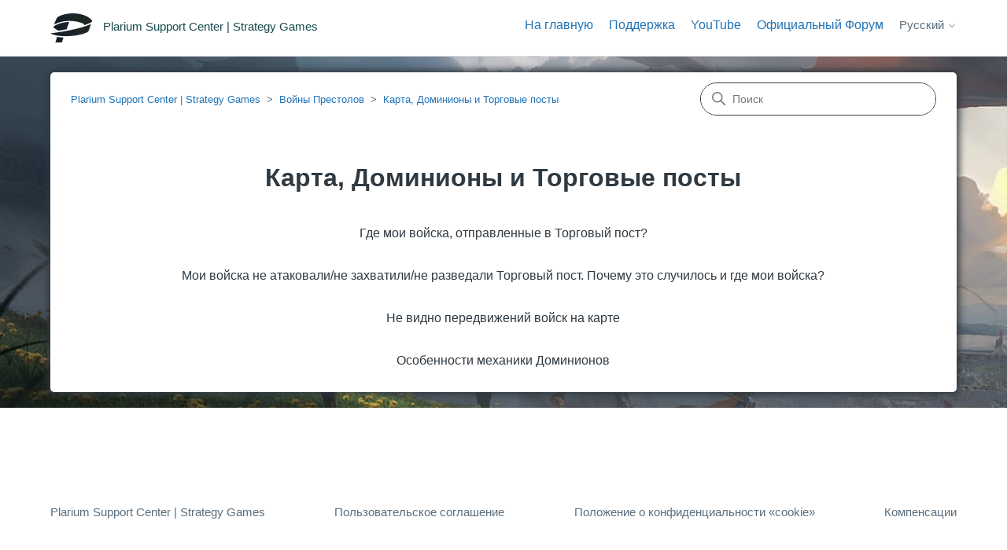

--- FILE ---
content_type: text/html; charset=utf-8
request_url: https://social-support.plarium.com/hc/ru/sections/115000704485-%D0%9A%D0%B0%D1%80%D1%82%D0%B0-%D0%94%D0%BE%D0%BC%D0%B8%D0%BD%D0%B8%D0%BE%D0%BD%D1%8B-%D0%B8-%D0%A2%D0%BE%D1%80%D0%B3%D0%BE%D0%B2%D1%8B%D0%B5-%D0%BF%D0%BE%D1%81%D1%82%D1%8B
body_size: 5140
content:
<!DOCTYPE html>
<html dir="ltr" lang="ru">
<head>
  <meta charset="utf-8" />
  <!-- v26867 -->


  <title>Карта, Доминионы и Торговые посты &ndash; Plarium Support Center | Strategy Games</title>

  

  <link rel="canonical" href="https://social-support.plarium.com/hc/ru/sections/115000704485-%D0%9A%D0%B0%D1%80%D1%82%D0%B0-%D0%94%D0%BE%D0%BC%D0%B8%D0%BD%D0%B8%D0%BE%D0%BD%D1%8B-%D0%B8-%D0%A2%D0%BE%D1%80%D0%B3%D0%BE%D0%B2%D1%8B%D0%B5-%D0%BF%D0%BE%D1%81%D1%82%D1%8B">
<link rel="alternate" hreflang="de" href="https://social-support.plarium.com/hc/de/sections/115000704485-Karten-Schlachtfelder-und-D%C3%B6rfchen">
<link rel="alternate" hreflang="en-us" href="https://social-support.plarium.com/hc/en-us/sections/115000704485-Map-Battlegrounds-Hamlets">
<link rel="alternate" hreflang="es" href="https://social-support.plarium.com/hc/es/sections/115000704485-Mapa-Campos-de-Batalla-y-Caser%C3%ADos">
<link rel="alternate" hreflang="fr" href="https://social-support.plarium.com/hc/fr/sections/115000704485-Carte-Champs-de-Bataille-et-Hameaux">
<link rel="alternate" hreflang="it" href="https://social-support.plarium.com/hc/it/sections/115000704485-Mappa-Campi-di-Battaglia-Suburbi">
<link rel="alternate" hreflang="ru" href="https://social-support.plarium.com/hc/ru/sections/115000704485-%D0%9A%D0%B0%D1%80%D1%82%D0%B0-%D0%94%D0%BE%D0%BC%D0%B8%D0%BD%D0%B8%D0%BE%D0%BD%D1%8B-%D0%B8-%D0%A2%D0%BE%D1%80%D0%B3%D0%BE%D0%B2%D1%8B%D0%B5-%D0%BF%D0%BE%D1%81%D1%82%D1%8B">
<link rel="alternate" hreflang="x-default" href="https://social-support.plarium.com/hc/en-us/sections/115000704485-Map-Battlegrounds-Hamlets">

  <link rel="stylesheet" href="//static.zdassets.com/hc/assets/application-f34d73e002337ab267a13449ad9d7955.css" media="all" id="stylesheet" />
  <link rel="stylesheet" type="text/css" href="/hc/theming_assets/1281259/1468169/style.css?digest=22107624350236">

  <link rel="icon" type="image/x-icon" href="/hc/theming_assets/01HZPFJ5N1837FKE83Z53FNQKK">

    <script async src="https://www.googletagmanager.com/gtag/js?id=G-34H4GK0921"></script>
<script>
  window.dataLayer = window.dataLayer || [];
  function gtag(){dataLayer.push(arguments);}
  gtag('js', new Date());
  gtag('config', 'G-34H4GK0921');
</script>


  <meta content="width=device-width, initial-scale=1.0" name="viewport" />
<!-- Make the translated search clear button label available for use in JS -->
<!-- See buildClearSearchButton() in script.js -->
<script type="text/javascript">window.searchClearButtonLabelLocalized = "Очистить поиск";</script>
<script 
  src="https://code.jquery.com/jquery-3.6.0.min.js" 
  integrity="sha256-/xUj+3OJU5yExlq6GSYGSHk7tPXikynS7ogEvDej/m4=" 
  crossorigin="anonymous">
</script>

  
</head>
<body class="">
  
  
  

  <script src="https://polyfill-fastly.io/v3/polyfill.min.js?features=Intl.RelativeTimeFormat,Intl.RelativeTimeFormat.~locale.en"></script>
<a class="skip-navigation" tabindex="1" href="#main-content">Перейти к основному контенту</a>

<header class="header">
  <div class="logo">
    <a title="Главная" href="/hc/ru">
      <img src="/hc/theming_assets/01HZPFJ5G5B5XZCWH2G3BKENH9" alt="Главная страница Справочного центра Plarium Support Center | Strategy Games" />
      
        <span aria-hidden="true">Plarium Support Center | Strategy Games</span>
      
    </a>
  </div>

  
  <div class="nav-wrapper-desktop">
    <nav class="user-nav" id="user-nav">
      <ul class="user-nav-list">
         <nav class="user-nav" id="user-nav">
       <div class="dropdown">
            <a href="https://social-support.plarium.com/hc/" class="home-link">На главную</a>
          </div>
      
    <div class="dropdown" aria-haspopup="true">
            <a href="https://social-support.plarium.com/hc/requests/new">Поддержка</a>
          </div>
      <a href="http://plrm.me/2svBKfU" target="_blank">YouTube</a>
      <a href="https://plarium.com/forum/ru/" target="_blank">Официальный Форум</a>
     <!--  -->
     <!-- <a class="submit-a-request" href="/hc/ru/requests/new">Отправить запрос</a> -->
    </nav>
        <div class="footer-language-selector">
      
        <div class="dropdown language-selector">
          <button class="dropdown-toggle" aria-haspopup="true">
            Русский
            <svg xmlns="http://www.w3.org/2000/svg" width="12" height="12" focusable="false" viewBox="0 0 12 12" class="dropdown-chevron-icon">
              <path fill="none" stroke="currentColor" stroke-linecap="round" d="M3 4.5l2.6 2.6c.2.2.5.2.7 0L9 4.5"/>
            </svg>
          </button>
          <span class="dropdown-menu dropdown-menu-end" role="menu">
            
              <a href="/hc/change_language/de?return_to=%2Fhc%2Fde%2Fsections%2F115000704485-Karten-Schlachtfelder-und-D%25C3%25B6rfchen" dir="ltr" rel="nofollow" role="menuitem">
                Deutsch
              </a>
            
              <a href="/hc/change_language/en-us?return_to=%2Fhc%2Fen-us%2Fsections%2F115000704485-Map-Battlegrounds-Hamlets" dir="ltr" rel="nofollow" role="menuitem">
                English (US)
              </a>
            
              <a href="/hc/change_language/es?return_to=%2Fhc%2Fes%2Fsections%2F115000704485-Mapa-Campos-de-Batalla-y-Caser%25C3%25ADos" dir="ltr" rel="nofollow" role="menuitem">
                Español
              </a>
            
              <a href="/hc/change_language/fr?return_to=%2Fhc%2Ffr%2Fsections%2F115000704485-Carte-Champs-de-Bataille-et-Hameaux" dir="ltr" rel="nofollow" role="menuitem">
                Français
              </a>
            
              <a href="/hc/change_language/it?return_to=%2Fhc%2Fit%2Fsections%2F115000704485-Mappa-Campi-di-Battaglia-Suburbi" dir="ltr" rel="nofollow" role="menuitem">
                Italiano
              </a>
            
          </span>
        </div>
      
    </div>
      </ul>
    </nav>
    
  </div>

  <div class="nav-wrapper-mobile">
    <button class="menu-button-mobile" aria-controls="user-nav-mobile" aria-expanded="false" aria-label="Открыть/закрыть меню навигации">
      <svg xmlns="http://www.w3.org/2000/svg" width="16" height="16" focusable="false" viewBox="0 0 16 16" class="icon-menu">
        <path fill="none" stroke="currentColor" stroke-linecap="round" d="M1.5 3.5h13m-13 4h13m-13 4h13"/>
      </svg>
    </button>
    <nav class="menu-list-mobile" id="user-nav-mobile" aria-expanded="false">
        
        
        <div class="footer-language-selector">
      
        <div class="dropdown language-selector">
          <button class="dropdown-toggle" aria-haspopup="true">
            Русский
            <svg xmlns="http://www.w3.org/2000/svg" width="12" height="12" focusable="false" viewBox="0 0 12 12" class="dropdown-chevron-icon">
              <path fill="none" stroke="currentColor" stroke-linecap="round" d="M3 4.5l2.6 2.6c.2.2.5.2.7 0L9 4.5"/>
            </svg>
          </button>
          <span class="dropdown-menu dropdown-menu-end" role="menu">
            
              <a href="/hc/change_language/de?return_to=%2Fhc%2Fde%2Fsections%2F115000704485-Karten-Schlachtfelder-und-D%25C3%25B6rfchen" dir="ltr" rel="nofollow" role="menuitem">
                Deutsch
              </a>
            
              <a href="/hc/change_language/en-us?return_to=%2Fhc%2Fen-us%2Fsections%2F115000704485-Map-Battlegrounds-Hamlets" dir="ltr" rel="nofollow" role="menuitem">
                English (US)
              </a>
            
              <a href="/hc/change_language/es?return_to=%2Fhc%2Fes%2Fsections%2F115000704485-Mapa-Campos-de-Batalla-y-Caser%25C3%25ADos" dir="ltr" rel="nofollow" role="menuitem">
                Español
              </a>
            
              <a href="/hc/change_language/fr?return_to=%2Fhc%2Ffr%2Fsections%2F115000704485-Carte-Champs-de-Bataille-et-Hameaux" dir="ltr" rel="nofollow" role="menuitem">
                Français
              </a>
            
              <a href="/hc/change_language/it?return_to=%2Fhc%2Fit%2Fsections%2F115000704485-Mappa-Campi-di-Battaglia-Suburbi" dir="ltr" rel="nofollow" role="menuitem">
                Italiano
              </a>
            
          </span>
        </div>
      
    </div>
        
        
    </nav>
  </div>




</header>



  <main role="main">
    <script src="https://polyfill-fastly.io/v3/polyfill.min.js?features=Intl.RelativeTimeFormat,Intl.RelativeTimeFormat.~locale.en"></script>
<div id="section-page-bg-115000704485">
<div class="container-divider"></div>
<div class="container bordered-container">
  <nav class="sub-nav">
    <ol class="breadcrumbs">
  
    <li title="Plarium Support Center | Strategy Games">
      
        <a href="/hc/ru">Plarium Support Center | Strategy Games</a>
      
    </li>
  
    <li title="Войны Престолов">
      
        <a href="/hc/ru/categories/115000097285-%D0%92%D0%BE%D0%B9%D0%BD%D1%8B-%D0%9F%D1%80%D0%B5%D1%81%D1%82%D0%BE%D0%BB%D0%BE%D0%B2">Войны Престолов</a>
      
    </li>
  
    <li title="Карта, Доминионы и Торговые посты">
      
        <a href="/hc/ru/sections/115000704485-%D0%9A%D0%B0%D1%80%D1%82%D0%B0-%D0%94%D0%BE%D0%BC%D0%B8%D0%BD%D0%B8%D0%BE%D0%BD%D1%8B-%D0%B8-%D0%A2%D0%BE%D1%80%D0%B3%D0%BE%D0%B2%D1%8B%D0%B5-%D0%BF%D0%BE%D1%81%D1%82%D1%8B">Карта, Доминионы и Торговые посты</a>
      
    </li>
  
</ol>

    <div class="search-container">
      <svg xmlns="http://www.w3.org/2000/svg" width="12" height="12" focusable="false" viewBox="0 0 12 12" class="search-icon" aria-hidden="true">
        <circle cx="4.5" cy="4.5" r="4" fill="none" stroke="currentColor"/>
        <path stroke="currentColor" stroke-linecap="round" d="M11 11L7.5 7.5"/>
      </svg>
      <form role="search" class="search" data-search="" action="/hc/ru/search" accept-charset="UTF-8" method="get"><input type="hidden" name="utf8" value="&#x2713;" autocomplete="off" /><input type="hidden" name="category" id="category" value="115000097285" autocomplete="off" />
<input type="search" name="query" id="query" placeholder="Поиск" aria-label="Поиск" /></form>
    </div>
  </nav>

  <div class="section-container">
    <section id="main-content" class="section-content">
      <header class="page-header">
        <h1>Карта, Доминионы и Торговые посты</h1>
        
      </header>

      

      

      
        <ul class="article-list">
          
            <li class="article-list-item ">
              
              <a href="/hc/ru/articles/115002247205-%D0%93%D0%B4%D0%B5-%D0%BC%D0%BE%D0%B8-%D0%B2%D0%BE%D0%B9%D1%81%D0%BA%D0%B0-%D0%BE%D1%82%D0%BF%D1%80%D0%B0%D0%B2%D0%BB%D0%B5%D0%BD%D0%BD%D1%8B%D0%B5-%D0%B2-%D0%A2%D0%BE%D1%80%D0%B3%D0%BE%D0%B2%D1%8B%D0%B9-%D0%BF%D0%BE%D1%81%D1%82" class="article-list-link">Где мои войска, отправленные в Торговый пост?</a>
              
            </li>
          
            <li class="article-list-item ">
              
              <a href="/hc/ru/articles/115002218389-%D0%9C%D0%BE%D0%B8-%D0%B2%D0%BE%D0%B9%D1%81%D0%BA%D0%B0-%D0%BD%D0%B5-%D0%B0%D1%82%D0%B0%D0%BA%D0%BE%D0%B2%D0%B0%D0%BB%D0%B8-%D0%BD%D0%B5-%D0%B7%D0%B0%D1%85%D0%B2%D0%B0%D1%82%D0%B8%D0%BB%D0%B8-%D0%BD%D0%B5-%D1%80%D0%B0%D0%B7%D0%B2%D0%B5%D0%B4%D0%B0%D0%BB%D0%B8-%D0%A2%D0%BE%D1%80%D0%B3%D0%BE%D0%B2%D1%8B%D0%B9-%D0%BF%D0%BE%D1%81%D1%82-%D0%9F%D0%BE%D1%87%D0%B5%D0%BC%D1%83-%D1%8D%D1%82%D0%BE-%D1%81%D0%BB%D1%83%D1%87%D0%B8%D0%BB%D0%BE%D1%81%D1%8C-%D0%B8-%D0%B3%D0%B4%D0%B5-%D0%BC%D0%BE%D0%B8-%D0%B2%D0%BE%D0%B9%D1%81%D0%BA%D0%B0" class="article-list-link">Мои войска не атаковали/не захватили/не разведали Торговый пост. Почему это случилось и где мои войска?</a>
              
            </li>
          
            <li class="article-list-item ">
              
              <a href="/hc/ru/articles/115002811705-%D0%9D%D0%B5-%D0%B2%D0%B8%D0%B4%D0%BD%D0%BE-%D0%BF%D0%B5%D1%80%D0%B5%D0%B4%D0%B2%D0%B8%D0%B6%D0%B5%D0%BD%D0%B8%D0%B9-%D0%B2%D0%BE%D0%B9%D1%81%D0%BA-%D0%BD%D0%B0-%D0%BA%D0%B0%D1%80%D1%82%D0%B5" class="article-list-link">Не видно передвижений войск на карте</a>
              
            </li>
          
            <li class="article-list-item ">
              
              <a href="/hc/ru/articles/13960979521308-%D0%9E%D1%81%D0%BE%D0%B1%D0%B5%D0%BD%D0%BD%D0%BE%D1%81%D1%82%D0%B8-%D0%BC%D0%B5%D1%85%D0%B0%D0%BD%D0%B8%D0%BA%D0%B8-%D0%94%D0%BE%D0%BC%D0%B8%D0%BD%D0%B8%D0%BE%D0%BD%D0%BE%D0%B2" class="article-list-link">Особенности механики Доминионов</a>
              
            </li>
          
        </ul>
      

      

    </section>
  </div>
</div>
</div>
  </main>

  <script src="https://polyfill-fastly.io/v3/polyfill.min.js?features=Intl.RelativeTimeFormat,Intl.RelativeTimeFormat.~locale.en"></script>
<!--<footer class="footer">
  <div class="footer-inner">
    <a title="Главная" href="/hc/ru">Plarium Support Center | Strategy Games</a>

    <div class="footer-language-selector">
      
        <div class="dropdown language-selector">
          <button class="dropdown-toggle" aria-haspopup="true">
            Русский
            <svg xmlns="http://www.w3.org/2000/svg" width="12" height="12" focusable="false" viewBox="0 0 12 12" class="dropdown-chevron-icon">
              <path fill="none" stroke="currentColor" stroke-linecap="round" d="M3 4.5l2.6 2.6c.2.2.5.2.7 0L9 4.5"/>
            </svg>
          </button>
          <span class="dropdown-menu dropdown-menu-end" role="menu">
            
              <a href="/hc/change_language/de?return_to=%2Fhc%2Fde%2Fsections%2F115000704485-Karten-Schlachtfelder-und-D%25C3%25B6rfchen" dir="ltr" rel="nofollow" role="menuitem">
                Deutsch
              </a>
            
              <a href="/hc/change_language/en-us?return_to=%2Fhc%2Fen-us%2Fsections%2F115000704485-Map-Battlegrounds-Hamlets" dir="ltr" rel="nofollow" role="menuitem">
                English (US)
              </a>
            
              <a href="/hc/change_language/es?return_to=%2Fhc%2Fes%2Fsections%2F115000704485-Mapa-Campos-de-Batalla-y-Caser%25C3%25ADos" dir="ltr" rel="nofollow" role="menuitem">
                Español
              </a>
            
              <a href="/hc/change_language/fr?return_to=%2Fhc%2Ffr%2Fsections%2F115000704485-Carte-Champs-de-Bataille-et-Hameaux" dir="ltr" rel="nofollow" role="menuitem">
                Français
              </a>
            
              <a href="/hc/change_language/it?return_to=%2Fhc%2Fit%2Fsections%2F115000704485-Mappa-Campi-di-Battaglia-Suburbi" dir="ltr" rel="nofollow" role="menuitem">
                Italiano
              </a>
            
          </span>
        </div>
      
    </div>
  </div>
</footer>-->

<footer class="footer">
  <div class="footer-inner">
    <a class="footer-home">Plarium Support Center | Strategy Games</a>
    	<a href="https://company.plarium.com/en/terms/terms-of-use/" target="_blank" class="grid-terms">Пользовательское соглашение</a>
<a href="https://company.plarium.com/en/terms/privacy-and-cookie-policy/" target="_blank" class="grid-privacy">Положение о конфиденциальности «cookie»</a>
<a href="https://company.plarium.com/en/terms/refund-policy/" target="_blank" class="grid-refund">Компенсации</a>

    
  </div>
</footer>



  <!-- / -->

  
  <script src="//static.zdassets.com/hc/assets/ru.1191cff34f8373f18341.js"></script>
  

  <script type="text/javascript">
  /*

    Greetings sourcecode lurker!

    This is for internal Zendesk and legacy usage,
    we don't support or guarantee any of these values
    so please don't build stuff on top of them.

  */

  HelpCenter = {};
  HelpCenter.account = {"subdomain":"plariumsupport","environment":"production","name":"Plarium Support Center"};
  HelpCenter.user = {"identifier":"da39a3ee5e6b4b0d3255bfef95601890afd80709","email":null,"name":"","role":"anonymous","avatar_url":"https://assets.zendesk.com/hc/assets/default_avatar.png","is_admin":false,"organizations":[],"groups":[]};
  HelpCenter.internal = {"asset_url":"//static.zdassets.com/hc/assets/","web_widget_asset_composer_url":"https://static.zdassets.com/ekr/snippet.js","current_session":{"locale":"ru","csrf_token":"hc:hcobject:server:ulFK5pSJXsp4ZGIb6-F5h0BGJrpcjJUmdxGkyWWwPnRyJr8CxYJW2SpY_tZKB6Fx9Hl5qnG2KU3Dg0hW7aQufA","shared_csrf_token":null},"usage_tracking":{"event":"section_viewed","data":"[base64]","url":"https://social-support.plarium.com/hc/activity"},"current_record_id":null,"current_record_url":null,"current_record_title":null,"current_text_direction":"ltr","current_brand_id":1468169,"current_brand_name":"Plarium Support Center | Strategy Games","current_brand_url":"https://plariumsupport.zendesk.com","current_brand_active":true,"current_path":"/hc/ru/sections/115000704485-%D0%9A%D0%B0%D1%80%D1%82%D0%B0-%D0%94%D0%BE%D0%BC%D0%B8%D0%BD%D0%B8%D0%BE%D0%BD%D1%8B-%D0%B8-%D0%A2%D0%BE%D1%80%D0%B3%D0%BE%D0%B2%D1%8B%D0%B5-%D0%BF%D0%BE%D1%81%D1%82%D1%8B","show_autocomplete_breadcrumbs":true,"user_info_changing_enabled":false,"has_user_profiles_enabled":false,"has_end_user_attachments":true,"user_aliases_enabled":false,"has_anonymous_kb_voting":true,"has_multi_language_help_center":true,"show_at_mentions":false,"embeddables_config":{"embeddables_web_widget":false,"embeddables_help_center_auth_enabled":false,"embeddables_connect_ipms":false},"answer_bot_subdomain":"static","gather_plan_state":"subscribed","has_article_verification":true,"has_gather":true,"has_ckeditor":false,"has_community_enabled":false,"has_community_badges":true,"has_community_post_content_tagging":false,"has_gather_content_tags":true,"has_guide_content_tags":true,"has_user_segments":true,"has_answer_bot_web_form_enabled":false,"has_garden_modals":false,"theming_cookie_key":"hc-da39a3ee5e6b4b0d3255bfef95601890afd80709-2-preview","is_preview":false,"has_search_settings_in_plan":true,"theming_api_version":2,"theming_settings":{"brand_color":"#17494D","brand_text_color":"#FFFFFF","text_color":"#2F3941","link_color":"#1F73B7","hover_link_color":"#0F3554","visited_link_color":"#9358B0","background_color":"#FFFFFF","heading_font":"-apple-system, BlinkMacSystemFont, 'Segoe UI', Helvetica, Arial, sans-serif","text_font":"-apple-system, BlinkMacSystemFont, 'Segoe UI', Helvetica, Arial, sans-serif","logo":"/hc/theming_assets/01HZPFJ5G5B5XZCWH2G3BKENH9","show_brand_name":true,"favicon":"/hc/theming_assets/01HZPFJ5N1837FKE83Z53FNQKK","homepage_background_image":"/hc/theming_assets/01HZPFJ5VR4HB10WTA2NRWKHDP","community_background_image":"/hc/theming_assets/01HZPFJ61391VFCXKRW0AFYWX7","community_image":"/hc/theming_assets/01HZPFJ651BS99636PRQ4CW99S","instant_search":true,"scoped_kb_search":true,"scoped_community_search":true,"show_recent_activity":true,"show_articles_in_section":true,"show_article_author":false,"show_article_comments":false,"show_follow_article":false,"show_recently_viewed_articles":true,"show_related_articles":false,"show_article_sharing":false,"show_follow_section":false,"show_follow_post":false,"show_post_sharing":false,"show_follow_topic":false,"request_list_beta":false},"has_pci_credit_card_custom_field":true,"help_center_restricted":false,"is_assuming_someone_else":false,"flash_messages":[],"user_photo_editing_enabled":true,"user_preferred_locale":"en-us","base_locale":"ru","login_url":"https://plariumsupport.zendesk.com/access?brand_id=1468169\u0026return_to=https%3A%2F%2Fsocial-support.plarium.com%2Fhc%2Fru%2Fsections%2F115000704485-%25D0%259A%25D0%25B0%25D1%2580%25D1%2582%25D0%25B0-%25D0%2594%25D0%25BE%25D0%25BC%25D0%25B8%25D0%25BD%25D0%25B8%25D0%25BE%25D0%25BD%25D1%258B-%25D0%25B8-%25D0%25A2%25D0%25BE%25D1%2580%25D0%25B3%25D0%25BE%25D0%25B2%25D1%258B%25D0%25B5-%25D0%25BF%25D0%25BE%25D1%2581%25D1%2582%25D1%258B","has_alternate_templates":true,"has_custom_statuses_enabled":false,"has_hc_generative_answers_setting_enabled":true,"has_generative_search_with_zgpt_enabled":false,"has_suggested_initial_questions_enabled":false,"has_guide_service_catalog":true,"has_service_catalog_search_poc":false,"has_service_catalog_itam":false,"has_csat_reverse_2_scale_in_mobile":false,"has_knowledge_navigation":false,"has_unified_navigation":false,"has_unified_navigation_eap_access":false,"has_csat_bet365_branding":false,"version":"v26867","dev_mode":false};
</script>

  
  
  <script src="//static.zdassets.com/hc/assets/hc_enduser-d7240b6eea31e24cbd47b3b04ab3c4c3.js"></script>
  <script type="text/javascript" src="/hc/theming_assets/1281259/1468169/script.js?digest=22107624350236"></script>
  
</body>
</html>